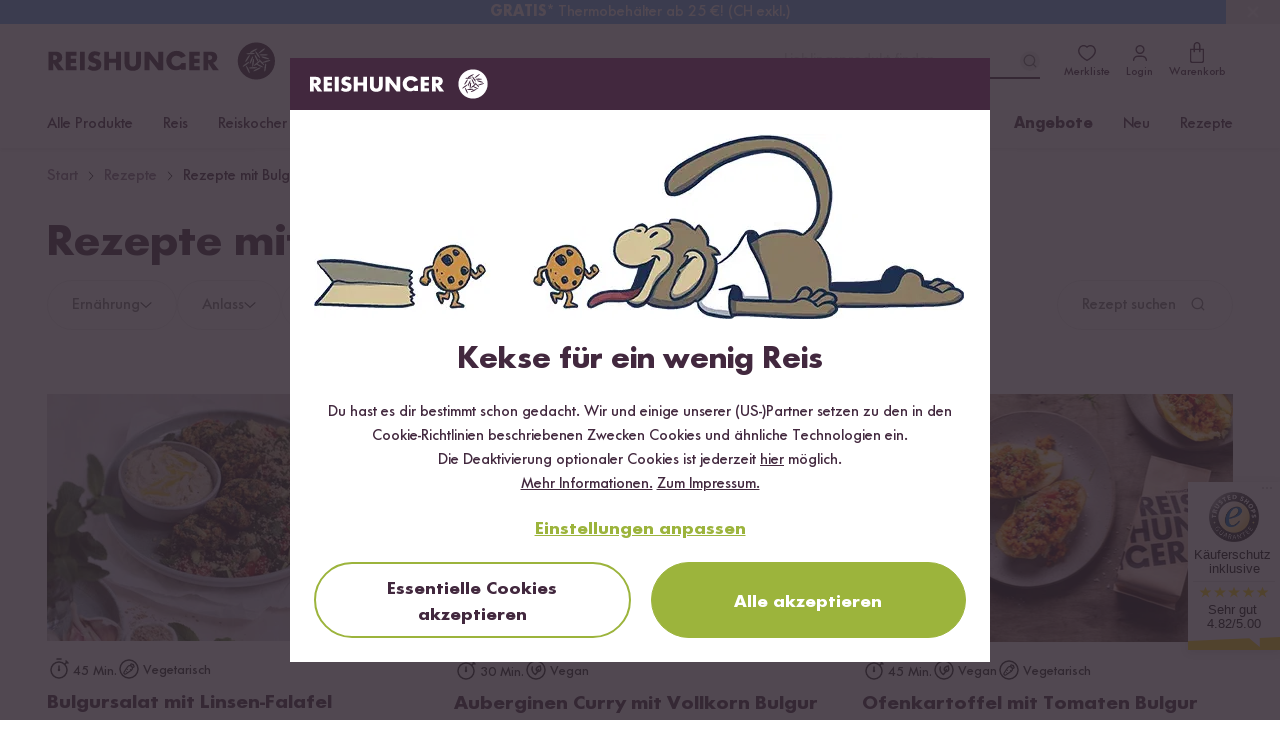

--- FILE ---
content_type: text/css
request_url: https://www.reishunger.de/build/assets/shop-DuavfSSm.css
body_size: 4825
content:
.product__comment__text{margin-bottom:15px}.product__comment__author{display:none}.product__stickybar{display:flex;align-items:center;justify-content:space-between}#kocherkreis,#tasteexplosion{display:block;margin:0 auto;width:100%;height:auto;max-height:400px}#kocherkreis{max-height:550px}#kocherkreis text,#tasteexplosion text{font-family:FuturaNo2,sans-serif;text-transform:uppercase}.text-anchor-end{text-anchor:end}.text-anchor-middle{text-anchor:middle}.te_s{font-weight:700}.product .product__comments-slideshow{background:#f6f6f6;padding:40px 0}@media screen and (min-width: 720px){.product .product__comments-slideshow{padding-top:53px}}.product .product__comments-slideshow__bullets{text-align:center}.new_product__advantage{position:relative;display:block;max-width:600px;margin:0 auto 30px}@media screen and (min-width: 720px){.new_product__advantage{padding-left:115px}}.new_product__advantage h3{margin-bottom:1em;text-align:center;font-weight:700;font-size:19px}@media screen and (min-width: 720px){.new_product__advantage h3{text-align:left}}.new_product__advantage>div{text-align:center}.new_product__advantage>div>svg{width:70px}@media screen and (min-width: 720px){.new_product__advantage>div{position:absolute;left:0;top:0;width:100px;text-align:left}.new_product__advantage>div>svg{width:100px}}.product__comments-slideshow{background:#eee;overflow:hidden}.product__comments-slideshow .product__comment{position:absolute;top:50%;left:0;width:100%;transform:translateY(-50%);padding-top:15px;margin-bottom:30px;text-align:left}.product__comments-slideshow .product__comment .rating-display{display:inline-block;margin-right:10px}.product__comments-slideshow .product__comment .rating-display+small>a{margin-right:10px}.product__comments-slideshow .product__comment .comment-author-image{margin-top:-15px}.product__comments-slideshow .product__comment time{color:#aaa}.product__comments-slideshow .product__comment:not(.active){display:none}@media screen and (max-width: 480px){.product__comments-slideshow .product__comment{margin-bottom:15px}}.product__comments-slideshow .product__comment__text{margin-bottom:0}.product__comments-slideshow .product__comment__author{margin-top:0}.product__comments-slideshow__wrapper{position:relative;width:calc(100% - 60px);height:200px;margin:30px auto}@media screen and (min-width: 992px){.product__comments-slideshow__wrapper{width:60%}}.product__comments-slideshow__left,.product__comments-slideshow__right{position:absolute;top:50%;padding:30px;z-index:1}.product__comments-slideshow__left:after,.product__comments-slideshow__right:after{content:"";display:block;width:20px;height:20px;border-bottom:5px solid #333333;border-left:5px solid #333333}@media screen and (min-width: 992px){.product__comments-slideshow__left:after,.product__comments-slideshow__right:after{border-color:#ccc}.product__comments-slideshow__left:hover,.product__comments-slideshow__right:hover{cursor:pointer}.product__comments-slideshow__left:hover:after,.product__comments-slideshow__right:hover:after{border-color:#aaa}}.product__comments-slideshow__left{transform:translate(-60px,-50%) rotate(45deg)}@media screen and (min-width: 992px){.product__comments-slideshow__left{transform:translate(-150%,-50%) rotate(45deg)}}.product__comments-slideshow__right{right:0;transform:translate(60px,-50%) rotate(-135deg)}@media screen and (min-width: 992px){.product__comments-slideshow__right{transform:translate(150%,-50%) rotate(-135deg)}}.product__comments-slideshow__bullets{display:block;position:absolute;bottom:-25px;left:50%;transform:translate(-50%);white-space:nowrap;font-size:0}@media screen and (min-width: 992px){.product__comments-slideshow__bullets{display:none}}.product__comments-slideshow__bullet{display:inline-block;width:10px;height:10px;border-radius:50%;border:2px solid #333333;margin:1px}.product__comments-slideshow__bullet.active{background:#333}.productcampaign__image.deprecated{position:relative;z-index:1;margin:0 auto;display:block}@media screen and (max-width: 720px){.productcampaign__image.deprecated{top:-10px;left:-10px;margin-bottom:-50px}}@media screen and (min-width: 992px){.productcampaign__image.deprecated{float:right}}@media screen and (max-width: 992px){.productcampaign__image.deprecated{max-height:250px}}.productcampaign__image.new{position:absolute;top:70px;left:0;right:0;margin:0 auto;z-index:1}@media screen and (min-width: 720px){.productcampaign__image.deprecated{top:20px}.productcampaign__image.new{top:-20px}}@media screen and (min-width: 992px){.product__comments-slideshow__left,.product__comments-slideshow__right{display:block}.product__comments-slideshow .product__comment__bottom{text-align:center;white-space:nowrap}}.cms-contact-form{background:#fff;padding:15px 15px 15px 0}.cms-contact-form input,.cms-contact-form select,.cms-contact-form textarea{background:#e7e7e7}iframe{border:0;max-width:100%;margin:15px 0}.cms-content .article-body img{max-width:100%}.cms-content .img-fit{max-width:100%;margin:15px 0}@media (max-width: 1199px){.cms-content .img-fit{height:auto}}.cms-content dt{margin-top:20px}.cms-content>h2,.cms-content>h3{padding-top:60px;margin-top:-40px}.cms-content>h2{padding-bottom:10px;margin-bottom:20px;font-size:20px;border-bottom:1px solid #eeeeee;text-transform:none}.cms-content h3{font-size:20px}.cms-content dd{margin-top:7px;margin-bottom:7px}.cms-content .panel{margin-top:30px}.cms-content .panel .panel-heading{padding:10px 15px;background:#fff}.page-header{margin-top:0}.home-title{position:absolute;top:35%;left:15px;right:15px;text-align:center;font-size:32px;line-height:1;color:#fff;font-weight:700}.home-title h1,.home-title .h1{font-size:inherit;line-height:1}.home-title small,.home-title p{position:relative;color:inherit;text-transform:none;font-size:12px;margin-top:15px;display:block;line-height:1.3;font-weight:400}@media (min-width: 720px){.home-title small,.home-title p{font-size:.5em}}@media (min-width: 480px){.home-title{font-size:48px}}@media (min-width: 720px){.home-title{font-size:64px}}@media (min-width: 992px){.home-title{font-size:80px}}.home-title--block{top:50%;left:0;right:0;width:220px;height:220px;margin:-110px auto 0;padding:10px;background:#ffffffd9;color:#42283e;overflow:hidden;display:flex;align-items:center;justify-content:center;font-size:22px}.home-title--block small:before{background:#42283e}.home-title--block ol{padding-left:0;list-style:none;font-weight:400;font-size:16px}.home-title--block ol li{margin-bottom:15px}.home-title--block ol li svg{width:32px;height:32px;fill:#897089}@media (min-width: 480px){.home-title--block{font-size:28px;width:260px;height:260px;margin-top:-130px}.home-title--block small{font-size:auto}}@media (min-width: 720px){.home-title--block{font-size:32px;width:300px;height:300px;margin-top:-150px}}.hide-desktop{display:none}.hide-mobile{display:block}.profile-noimage{font-size:80px}.profile-avatar{margin-right:15px}.profile-avatar .circle{width:100px;overflow:hidden;padding:0}.profile-avatar .circle>img{width:100%}.profile-avatar .circle>span{margin-top:10px}.dropzone{background:#fff!important}.dropzone-normal{min-height:165px!important}.customer-account .header-buttons,.employee-help-center .header-buttons{top:15px;right:0;position:absolute;display:flex;flex-direction:column}.customer-account.header,.employee-help-center.header{padding:25px 0 15px}.customer-account #breadcrumb a,.employee-help-center #breadcrumb a{text-decoration:none;color:#897089}.customer-account p,.employee-help-center p{font-size:16px}.customer-account hr,.employee-help-center hr{width:50%;border-color:#aaaa}.customer-account.padding-bottom,.employee-help-center.padding-bottom{padding-bottom:50px}.customer-account .section-wrapper,.employee-help-center .section-wrapper{padding:5px 20px}.customer-account .profile-margin,.employee-help-center .profile-margin{margin-bottom:15px;display:flex;flex-wrap:wrap;align-items:center;position:relative;width:75%}.customer-account .list-status,.employee-help-center .list-status{flex-grow:1}.customer-account [toggle],.employee-help-center [toggle]{flex-direction:column;align-items:normal}.customer-account .flex-container,.employee-help-center .flex-container{display:flex;flex-wrap:wrap;flex-direction:row}.customer-account .flex-container .break,.employee-help-center .flex-container .break{flex-basis:100%;height:0}.customer-account .flex-container.no-border,.employee-help-center .flex-container.no-border{margin-left:-7.5px;margin-right:-7.5px}.customer-account .flex-container .flex-item,.employee-help-center .flex-container .flex-item{padding:15px 30px;margin:7.5px;flex-grow:1;flex-basis:0;color:#42283e;transition:all .3s ease}.customer-account .flex-container .flex-item .icon,.employee-help-center .flex-container .flex-item .icon{width:110px}.customer-account .flex-container .flex-item .icon .st0,.employee-help-center .flex-container .flex-item .icon .st0,.customer-account .flex-container .flex-item .icon .st1,.employee-help-center .flex-container .flex-item .icon .st1{stroke:#42283e}.customer-account .flex-container .flex-item svg,.employee-help-center .flex-container .flex-item svg,.customer-account .flex-container .flex-item img,.employee-help-center .flex-container .flex-item img{display:initial}.customer-account .flex-container .flex-item:hover,.employee-help-center .flex-container .flex-item:hover,.customer-account .flex-container .flex-item.active,.employee-help-center .flex-container .flex-item.active{text-decoration:none;background-color:#e8e8e8;transition:all .3s ease;box-shadow:0 -3px #4b3f4b inset}.customer-account .flex-container .flex-item.no-hover:hover,.employee-help-center .flex-container .flex-item.no-hover:hover{color:#42283e}.customer-account .flex-container .flex-item.no-hover:hover:hover,.employee-help-center .flex-container .flex-item.no-hover:hover:hover,.customer-account .flex-container .flex-item.no-hover:hover.active,.employee-help-center .flex-container .flex-item.no-hover:hover.active{box-shadow:none}.customer-account .flex-container.orders,.employee-help-center .flex-container.orders{flex-direction:row;justify-content:space-between}.customer-account .flex-container.orders .flex-item,.employee-help-center .flex-container.orders .flex-item{border:none;padding:0;margin:0;flex-grow:0!important}.customer-account .flex-container.orders .flex-item.no-hover:hover,.employee-help-center .flex-container.orders .flex-item.no-hover:hover{color:#42283e;border:none}.employee-help-center.child-pages h2:not(.nh2-md){font-size:20px;text-transform:none;font-weight:700;line-height:1.2}@media screen and (min-width: 720px){.employee-help-center.child-pages h2:not(.nh2-md){font-size:32px}}.employee-help-center.child-pages h3{font-size:18px;font-weight:700;text-transform:none}.employee-help-center .content div{margin-bottom:5px}.employee-help-center .content a{font-weight:700;text-decoration:underline}.employee-help-center .content ul{position:relative;padding-left:1.5em}.employee-help-center .flex-item{padding:40px 30px!important}.employee-help-center .flex-item .icon-wrapper{margin:0 auto;width:90px;height:90px;border-radius:50%}.employee-help-center .flex-item .icon-wrapper img{margin:12px;max-width:66px}.employee-help-center .flex-item:hover,.employee-help-center .flex-item.active{border-color:#42283e!important;box-shadow:none!important}.employee-help-center .flex-item:hover .icon-wrapper,.employee-help-center .flex-item.active .icon-wrapper{background-color:#42283e!important}.important-contacts .flex-container{display:flex;flex-wrap:wrap}.important-contacts .flex-container .flex-item{padding:0}.important-contacts .flex-container .flex-item.contacts{width:50%}@media (max-width: 670px){.important-contacts .flex-container .flex-item.contacts{width:100%;padding:0!important}}.important-contacts .flex-container .flex-item.contacts:nth-of-type(2n){padding-left:15px}.important-contacts .flex-container .flex-item.contacts:nth-of-type(odd){padding-right:15px}.important-contacts .flex-container .flex-item.contacts .flex-item{padding:0 10px;width:25%;margin-bottom:40px}@media (max-width: 880px){.important-contacts .flex-container .flex-item.contacts .flex-item{width:33.33%}}@media (max-width: 670px){.important-contacts .flex-container .flex-item.contacts .flex-item{width:auto}}.important-contacts .flex-container .flex-item.contacts .profile-noimage{border-radius:50%}.important-contacts .flex-container .flex-item.contacts .contacts-name{margin-top:5px}.important-contacts .flex-container .flex-item.addresses{width:33.33%}@media (max-width: 880px){.important-contacts .flex-container .flex-item.addresses{width:50%}}@media (max-width: 670px){.important-contacts .flex-container .flex-item.addresses{width:100%}}@media (max-width: 1110px){.break-tablet{flex-basis:100%;height:0}}@media (max-width: 719px){.hide-desktop{display:block}.hide-mobile{display:none!important}.profile-noimage{font-size:40px}.profile-avatar{margin-right:15px}.profile-avatar>div{margin:0!important}.profile-avatar .circle{width:60px;min-width:60px}.customer-account.account-header{padding:0}.customer-account.account-mobile-wrapper{padding:0 0 15px}.customer-account.account-mobile-wrapper .flex-wrapper .flex-item:first-of-type{margin-top:15px}.customer-account .profile-margin{width:100%}.customer-account .profile-margin h1{margin-top:0}.customer-account .header-buttons{display:none}.customer-account .profile-margin{margin:5px 0;flex-wrap:nowrap}.customer-account.large-tiles{padding:15px 0}.customer-account .list-status{flex-direction:row;flex-grow:1}.customer-account .list-status>li.active{flex:0 auto}.customer-account .flex-container{flex-direction:column}.customer-account .flex-container.no-border{margin:0}.customer-account .flex-container .flex-item{padding:3px 10px;margin:0;border:none;border-bottom:1px solid #42283E}.customer-account .flex-container .flex-item.no-hover{padding:15px;margin:7.5px 0;flex-grow:1;flex-basis:0;color:#42283e;border:none}.customer-account .flex-container .flex-item:first-child{margin-top:0}.customer-account .flex-container .flex-item:last-child{margin-bottom:0}.customer-account .flex-container .flex-item .icon{display:none}.customer-account .flex-container .flex-item.active,.customer-account .flex-container .flex-item:hover{border:none;border-bottom:1px solid #42283E;box-shadow:none}.customer-account .flex-container .flex-item.mobile-flex{display:flex;flex:1}.customer-account .flex-container.orders{margin:0 15px}.customer-account .flex-container.orders .flex-item{border:none;padding:0;margin:0}.customer-account .flex-container.orders .flex-item.no-hover:hover{color:#42283e;border:none}.employee-help-center .flex-container{flex-direction:column}.employee-help-center .flex-container.no-border{margin:0!important}.employee-help-center .flex-container .flex-item{padding:15px 15px 0!important;margin-left:0;margin-right:0}.employee-help-center .flex-container .flex-item .icon-wrapper{width:70px;height:70px}.employee-help-center .flex-container .flex-item .icon-wrapper img{max-width:46px}}.changeCountryWrapper{display:block!important}.changeCountryWrapper [toggle]{border-bottom:none;margin-bottom:0}.changeCountryWrapper [toggle] .fa{margin-left:6px}.changeCountryWrapper .icon{position:static;margin-right:6px;margin-top:-2px}.changeCountryWrapper .option{display:flex;align-items:center;padding:4px 6px;background:#332933;min-height:24px}.changeCountryWrapper .option:hover{background:#423542;text-decoration:none}.changeCountryWrapper-options{position:relative;z-index:99;display:flex;flex-direction:column}.full-panel{display:block;background-position:center 40%;background-size:cover;height:450px;position:relative}.full-panel-content{position:absolute;bottom:20px;left:0;right:0;color:#42283e}@media (max-width: 719px){.full-panel-content{position:static}}.full-panel-subname{font-weight:700;color:#42283e;margin:-5px 0 5px;text-transform:uppercase}.productgalery-collapse .productgalery-collapse-item{display:block;height:75px;background:#000;position:relative}.productgalery-collapse .productgalery-collapse-item>a{position:absolute;inset:0}@media (min-width: 720px){.productgalery-collapse-wrapper{max-width:1680px;margin:0 auto;position:relative;height:450px;overflow:hidden}.productgalery-collapse:hover .productgalery-collapse-item{width:6%}.productgalery-collapse .productgalery-collapse-item{overflow:visible;transition:width .8s ease;text-align:center;color:#42283e;width:12.5%;float:left;height:450px}.productgalery-collapse .productgalery-collapse-item:hover{width:58%}.productgalery-collapse .productgalery-collapse-item:last-child{position:absolute;right:0}.productgalery-collapse .productgalery-collapse-item>a{width:400%;background-position:left top;right:auto}.productgalery-collapse-content{position:absolute;width:25%;bottom:20px;left:0;right:0}}.team{height:166.66667vw;position:relative}@media (min-width: 480px){.team{height:60vw}}.nutrients{display:flex;flex-direction:row;justify-content:space-between;flex-wrap:wrap}.nutrient{margin:0 5px 1em;text-align:center}.nutrient-circle{display:flex;align-items:center;justify-content:center;flex-direction:column;width:100px;height:100px;margin:0 auto;border:2px solid #000000;border-radius:100%}.nutrient-value{font-size:21px;font-weight:700}.nutrient-value>span{display:block;font-size:initial;font-weight:400}.nutrient-label{width:100px;margin:1em 0 0;color:#6f7279}.nutrient-caloric .nutrient-circle,.nutrient-caloricj .nutrient-circle{border-color:#9bb43c}.nutrient-caloric .nutrient-value,.nutrient-caloricj .nutrient-value{color:#9bb43c}.nutrient-salt .nutrient-circle{border-color:#6f7279}.nutrient-salt .nutrient-value,.nutrient-salt .nutrient-label{color:#6f7279}.nutrient-fat .nutrient-circle,.nutrient-saturatedfat .nutrient-circle{color:#fff;border-color:#9d9d9f;background:#9d9d9f}.nutrient-carbohydrates .nutrient-circle,.nutrient-sugars .nutrient-circle,.nutrient-protein .nutrient-circle{color:#fff;border-color:#6f7279;background:#6f7279}.countdown{display:inline-flex;flex-direction:row;flex-wrap:nowrap}.countdown>span{display:flex;flex-direction:column;align-items:center;margin:0 3px}.countdown>span>span:first-child{opacity:0;transform:translateY(-50%);transition:opacity .1s,transform .2s}.countdown>span:nth-child(1)>span{transition-delay:0s}.countdown>span:nth-child(2)>span{transition-delay:.05s}.countdown>span:nth-child(3)>span{transition-delay:.1s}.countdown>span:nth-child(4)>span{transition-delay:.15s}.countdown>span>span:first-child{line-height:1;font-weight:700}.countdown>span>span:last-child{font-size:10px}.countdown.counting>span>span{opacity:1;transform:translateY(0)}.countdown.finished{display:none}.countdown.nodays>.days,.countdown.nohours>.hours,.countdown.nominutes>.minutes{display:none}.countdown.nodays.nohours>span{flex-direction:row;flex-wrap:nowrap}.countdown.nodays.nohours>span>span:first-child{margin-right:.25em}.table-hover>tbody>tr:hover>td{background-color:#332833;color:#fff}.table-hover>tbody>tr:hover>td a{color:#fff;text-decoration:underline}.hidden-smh{display:none}@media (min-height: 329px){.hidden-smh{display:block}}.hidden-xxs{display:block}@media (max-width: 479px){.hidden-xxs{display:none}}.visible-xxs{display:none}@media (max-width: 479px){.visible-xxs{display:block}}.center-block{float:none;display:block;margin-left:auto;margin-right:auto}html,body,#content{min-height:100%}h1,.h1{font-weight:700;line-height:1}h2,.h2{font-size:20px;line-height:1.2}h1.pull-up,h2.pull-up,h3.pull-up,.h1.pull-up,.h2.pull-up,.h3.pull-up{margin-top:0}p a:not(.btn),small a:not(.btn){text-decoration:underline}.touch a:hover{text-decoration:none}@media (min-width: 992px){.content-columns-md-2{-moz-column-count:2;column-count:2;-moz-column-gap:30px;column-gap:30px}}#content{width:100%;z-index:10}.row-headline{font-size:18px;text-align:center;text-transform:uppercase;margin-top:0;margin-bottom:10px}.row-headline small{font-size:16px}.row-headline small,.row-headline .btn{text-transform:none}.well{background:#fff;border-color:#dadada;text-align:center}.well ol,.well ul{padding-left:19px}.well :last-child{margin-bottom:0}.tab-nav-label{position:absolute;left:0;right:0;bottom:0;padding-top:7px;padding-bottom:7px}.bg-dark{color:#fff;background-color:#332833}.bg-dark h1,.bg-dark h2,.bg-dark h3,.bg-dark a{color:#fff}.bg-brand-light{background-color:#e7e7e7}.bg-brown{color:#42283e;background-color:#bda68f}.bg-brown h1,.bg-brown h2,.bg-brown h3{color:#fff}.bg-brown .well{background-color:#fff;border:none}.tab-content{padding:15px 10px;background:#fff;border:1px solid #dddddd;border-top:none}.modal-backdrop{z-index:1031}.form-control{box-shadow:none}.list-group-csv:after{content:", "}.list-group-csv:last-child:after{content:""}.list-image,.list-group-thumbnail{margin:-10px -15px 10px}@media (max-width: 479px){.list-group-thumbnail img{width:100%;height:auto}}@media (min-width: 480px){.list-group-thumbnail{width:auto;float:left;margin:-10px 15px -10px -15px}}.gift-bg{background:#cc232f}.position-relative{position:relative}@media (max-width: 719px){.breadcrump-container{padding-bottom:0}}.search-loading{display:none;padding:40px 0;text-align:center}.bg-brown .panel.panel-raw,.panel.panel-raw{background:#fff;border:none;box-shadow:none}.bg-brown .panel.panel-raw h2,.panel.panel-raw h2{margin-top:0;color:#42283e}.bg-brown .panel.panel-raw h2 u,.panel.panel-raw h2 u{text-decoration:none}.panel-raw .panel-group .panel-heading+.panel-collapse .panel-body{border:none}.bg-brown .panel-raw .panel-heading{background-color:#e7e7e7}.bg-brown .panel-raw .panel-group .panel-heading+.panel-collapse .panel-body{border:none}@media (min-width: 720px){.panel-raw .panel-collapse.visible-sm{display:block!important;height:auto!important}}.panel-raw .panel-collapse.visible-sm.in,.panel-raw .panel-collapse.visible-sm.collapsing{display:block!important}.shop-headcategories{height:200px}.shop-headcategories a{height:165px}.shop-headcategories a:after{width:165px;height:165px;position:absolute;left:50%;top:10px;margin-left:-82px;content:" ";background:url(//cdn-universe.reishunger.com/img/shop/categories.jpg);background-size:700px 330px}@media (-webkit-min-device-pixel-ratio: 2),(min-resolution: 2dppx){.shop-headcategories a:after{background:url(//cdn-universe.reishunger.com/img/shop/categories@2x.jpg);background-size:700px 330px}}.shop-headcategories a .shop-headcategories-title{display:inline-block;position:absolute;text-align:center;left:50%;margin-left:-72px;text-transform:uppercase;bottom:-20px;font-size:13px;background:#fff;width:130px;border-radius:4px;z-index:1}.shop-headcategories a.shop-headcategories_rice:after{background-position:-10px 0}.shop-headcategories a.shop-headcategories_accessories:after{background-position:-188px 0}.shop-headcategories a.shop-headcategories_ingredients:after{background-position:-370px 0}.shop-headcategories a.shop-headcategories_sets:after{background-position:-530px 0}.shop-headcategories a.shop-headcategories_rice:hover:after{background-position:-10px bottom}.shop-headcategories a.shop-headcategories_accessories:hover:after{background-position:-188px bottom}.shop-headcategories a.shop-headcategories_ingredients:hover:after{background-position:-370px bottom}.shop-headcategories a.shop-headcategories_sets:hover:after{background-position:-530px bottom}.biglist-usp .biglist-usp-item{padding:35px 0;position:relative}.biglist-usp .biglist-usp-item p{margin:0;padding-left:140px;color:#42283e;font-size:20px}.biglist-usp .biglist-usp-item .container{position:relative;max-width:992px;margin:0 auto}.biglist-usp .biglist-usp-item .biglist-item-icon{position:absolute;left:15px;top:50%;margin-top:-60px;background:#42283e;border-radius:100%;padding:20px;z-index:1}.biglist-usp .biglist-usp-item .biglist-item-icon svg{fill:#fff}.biglist-usp .biglist-usp-item svg{width:80px;height:80px}.biglist-usp .biglist-usp-item:nth-child(odd){text-align:right}.biglist-usp .biglist-usp-item:nth-child(odd) .biglist-item-icon{right:15px;left:auto}.biglist-usp .biglist-usp-item:nth-child(odd) p{padding-left:0;padding-right:140px}@keyframes pulse{0%{transform:scale(.95);box-shadow:0 0 #ff0000b3}70%{transform:scale(1);box-shadow:0 0 0 10px #f000}to{transform:scale(.95);box-shadow:0 0 #f000}}.pulse{animation:pulse 2s infinite}


--- FILE ---
content_type: application/javascript; charset=utf-8
request_url: https://www.reishunger.de/build/assets/icons-DF2AV4f7.js
body_size: 860
content:
const s=(l="",t="currentColor",r="16",a="16")=>`<svg class="${l}" fill="${t}" width="${a}" height="${r}" viewBox="0 0 14 14" xmlns="http://www.w3.org/2000/svg">
    <path d="m3.446 2.397.084.073L7 5.939l3.47-3.47a.75.75 0 0 1 1.133.977l-.073.084L8.061 7l3.47 3.47a.75.75 0 0 1-.977 1.133l-.084-.073L7 8.061l-3.47 3.47a.75.75 0 0 1-1.133-.977l.073-.084L5.939 7l-3.47-3.47a.75.75 0 0 1 .977-1.133z" fill-rule="evenodd"/>
</svg>`,e=(l="",t="currentColor",r="16",a="16")=>`<svg class="${l}" fill="${t}" width="${a}" height="${r}" viewBox="0 0 24 24" xmlns="http://www.w3.org/2000/svg">
    <path d="M17.717 5.407a1 1 0 0 1 1.678 1.08l-.068.106-7.305 9.913a1 1 0 0 1-1.331.257l-.098-.069-5.218-4.174a1 1 0 0 1 1.147-1.634l.103.072 4.404 3.523 6.688-9.074z" fill-rule="evenodd"/>
</svg>`,h=(l="",t="currentColor",r="16",a="16")=>`<svg class="${l}" fill="${t}" width="${a}" height="${r}" viewBox="0 0 24 24" xmlns="http://www.w3.org/2000/svg">
	<path d="M6.944 2.552a.75.75 0 0 1 1.035-1.08l.08.076 9 10a.75.75 0 0 1 .07.914l-.07.09-9 9.997a.75.75 0 0 1-1.183-.916l.068-.088 8.548-9.495-8.548-9.498z" fill-rule="evenodd"/>
</svg>`,i=(l="",t="currentColor",r="16",a="16")=>`<svg class="${l}" fill="${t}" width="${a}" height="${r}" viewBox="0 0 24 24" xmlns="http://www.w3.org/2000/svg">
	<path d="M13.917.502a3.75 3.75 0 0 1 1.868 3.026l.007.222-.001 3.495H19a.75.75 0 0 1 .743.649l.007.101v12.25a2.75 2.75 0 0 1-2.75 2.75H7a2.75 2.75 0 0 1-2.75-2.75V7.995a.75.75 0 0 1 .75-.75h3.291V3.75A3.75 3.75 0 0 1 13.918.502zm4.333 8.243h-2.459V10.5a.75.75 0 0 1-1.493.102l-.006-.102-.001-1.755h-4.5V10.5a.75.75 0 0 1-1.493.102l-.006-.102-.001-1.755H5.75v11.5c0 .648.492 1.18 1.122 1.244l.128.006h10c.69 0 1.25-.56 1.25-1.25v-11.5zm-7.333-6.944A2.25 2.25 0 0 0 9.798 3.58l-.006.171-.001 3.495h4.5V3.75a2.25 2.25 0 0 0-3.374-1.949z" fill-rule="evenodd"/>
</svg>`,o=(l="animate-spin-slow dark:text-gray-600 fill-brand-dark",t="16",r="16")=>`<svg aria-hidden="true" class="${l}" height="${t}" width="${r}" viewBox="0 0 100 101" xmlns="http://www.w3.org/2000/svg">
        <path d="M100 50.5908C100 78.2051 77.6142 100.591 50 100.591C22.3858 100.591 0 78.2051 0 50.5908C0 22.9766 22.3858 0.59082 50 0.59082C77.6142 0.59082 100 22.9766 100 50.5908ZM9.08144 50.5908C9.08144 73.1895 27.4013 91.5094 50 91.5094C72.5987 91.5094 90.9186 73.1895 90.9186 50.5908C90.9186 27.9921 72.5987 9.67226 50 9.67226C27.4013 9.67226 9.08144 27.9921 9.08144 50.5908Z" fill="currentColor"/>
        <path d="M93.9676 39.0409C96.393 38.4038 97.8624 35.9116 97.0079 33.5539C95.2932 28.8227 92.871 24.3692 89.8167 20.348C85.8452 15.1192 80.8826 10.7238 75.2124 7.41289C69.5422 4.10194 63.2754 1.94025 56.7698 1.05124C51.7666 0.367541 46.6976 0.446843 41.7345 1.27873C39.2613 1.69328 37.813 4.19778 38.4501 6.62326C39.0873 9.04874 41.5694 10.4717 44.0505 10.1071C47.8511 9.54855 51.7191 9.52689 55.5402 10.0491C60.8642 10.7766 65.9928 12.5457 70.6331 15.2552C75.2735 17.9648 79.3347 21.5619 82.5849 25.841C84.9175 28.9121 86.7997 32.2913 88.1811 35.8758C89.083 38.2158 91.5421 39.6781 93.9676 39.0409Z" fill="currentFill"/>
    </svg>`;export{s as a,h as b,e as c,i as d,o as l};
